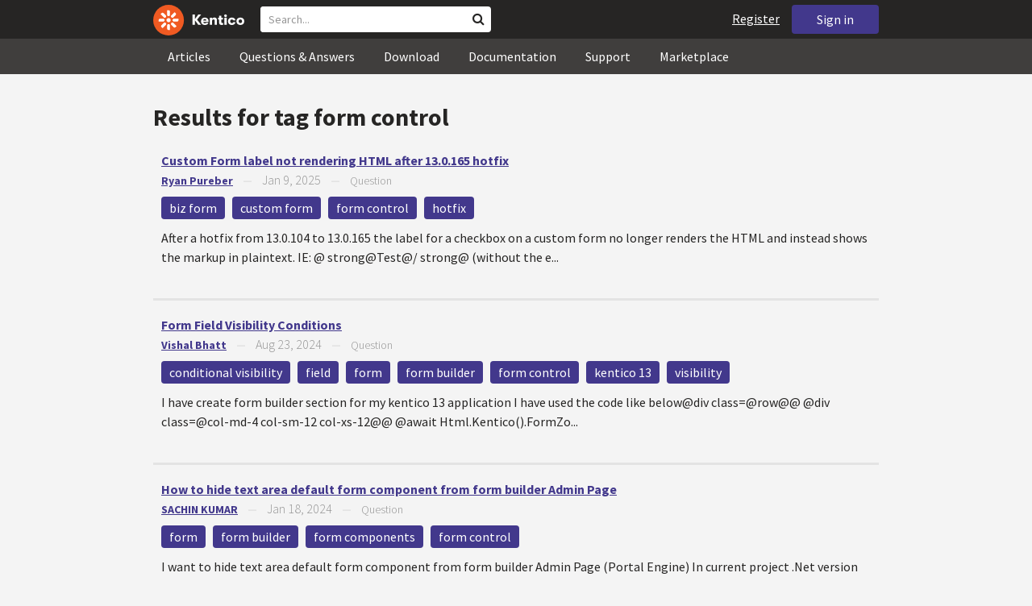

--- FILE ---
content_type: text/html; charset=utf-8
request_url: https://devnet.kentico.com/tag/form%20control
body_size: 12569
content:
<!DOCTYPE html>
<html  >
<head id="head"><title>
	form control on DevNet
</title><meta charset="UTF-8" /> 
<meta http-equiv="X-UA-Compatible" content="IE=edge"/>
<meta name="viewport" content="width=device-width, initial-scale=1, maximum-scale=1"/>
<meta name="google-site-verification" content="JWey8gEnlg5ksHr1jGTVwp2WgxUKG9wTYuwP8uGl5L4" />

<link href="/DevNet/assets/css/devnet.min.pref.css" type="text/css" rel="stylesheet" media="screen" />

<link href="//fonts.googleapis.com/css?family=Source+Sans+Pro:700,400,300&amp;subset=latin,latin-ext" rel="stylesheet" type="text/css">
<script type="text/javascript" src="//ajax.googleapis.com/ajax/libs/jquery/1.7.2/jquery.min.js"></script>

<!--[if lt IE 9]>
  <script src="/DevNet/assets/js/html5shiv.js"></script>
  <script src="//css3-mediaqueries-js.googlecode.com/svn/trunk/css3-mediaqueries.js"></script>
<![endif]-->

<!--[if gt IE 8]>
  <script type="text/javascript" src="/DevNet/assets/js/highlight.min.js"></script>
<![endif]-->
<!--[if !IE]>-->
  <script type="text/javascript" src="/DevNet/assets/js/highlight.min.js"></script>
<!--<![endif]-->

<script type="text/javascript" src="/DevNet/assets/js/lib.min.js"></script>
<script type="text/javascript" src="/DevNet/assets/js/custom.min.js"></script>
<script type="text/javascript" src="//cdnjs.cloudflare.com/ajax/libs/jquery-cookie/1.4.1/jquery.cookie.js"></script>


<link rel="apple-touch-icon" sizes="57x57" href="/i/favicons/apple-touch-icon-57x57.png" />
<link rel="apple-touch-icon" sizes="114x114" href="/i/favicons/apple-touch-icon-114x114.png" />
<link rel="apple-touch-icon" sizes="72x72" href="/i/favicons/apple-touch-icon-72x72.png" />
<link rel="apple-touch-icon" sizes="144x144" href="/i/favicons/apple-touch-icon-144x144.png" />
<link rel="apple-touch-icon" sizes="60x60" href="/i/favicons/apple-touch-icon-60x60.png" />
<link rel="apple-touch-icon" sizes="120x120" href="/i/favicons/apple-touch-icon-120x120.png" />
<link rel="apple-touch-icon" sizes="76x76" href="/i/favicons/apple-touch-icon-76x76.png" />
<link rel="apple-touch-icon" sizes="152x152" href="/i/favicons/apple-touch-icon-152x152.png" />
<link rel="apple-touch-icon" sizes="180x180" href="/i/favicons/apple-touch-icon-180x180.png" />
<link rel="icon" type="image/png" href="/i/favicons/favicon-192x192.png" sizes="192x192" />
<link rel="icon" type="image/png" href="/i/favicons/favicon-160x160.png" sizes="160x160" />
<link rel="icon" type="image/png" href="/i/favicons/favicon-96x96.png" sizes="96x96" />
<link rel="icon" type="image/png" href="/i/favicons/favicon-16x16.png" sizes="16x16" />
<link rel="icon" type="image/png" href="/i/favicons/favicon-32x32.png" sizes="32x32" />
<meta name="msapplication-TileColor" content="#ef5a25" />
<meta name="msapplication-TileImage" content="/i/favicons/mstile-144x144.png" /> 
<link href="/App_Themes/Default/Images/favicon.ico" type="image/x-icon" rel="shortcut icon"/>
<link href="/App_Themes/Default/Images/favicon.ico" type="image/x-icon" rel="icon"/>
<style>
.k-cookie-bar {
  display: none;
}

[style*=hidden] {
    display: block;
}
</style></head>
<body class="LTR ENUS ContentBody" >
    
    <form method="post" action="/tag/form control" id="form">
<div class="aspNetHidden">
<input type="hidden" name="__CMSCsrfToken" id="__CMSCsrfToken" value="tzzqHMWWKsBiGbI53WU3rMc1O+zJ+rK+Sy/S/ND5Uj5Fqd0X3Hnsxwb+sbUmwQ4qFY/apUClS/3XXscEAYsBRFyRPKIdtR7Qt2ZNqo2pXWb95MRjtIgPiL3Inb4KW5+Fd6zkK6vpfwZ4JZmWjC4zJg==" />
<input type="hidden" name="__EVENTTARGET" id="__EVENTTARGET" value="" />
<input type="hidden" name="__EVENTARGUMENT" id="__EVENTARGUMENT" value="" />

</div>

<script type="text/javascript">
//<![CDATA[
var theForm = document.forms['form'];
if (!theForm) {
    theForm = document.form;
}
function __doPostBack(eventTarget, eventArgument) {
    if (!theForm.onsubmit || (theForm.onsubmit() != false)) {
        theForm.__EVENTTARGET.value = eventTarget;
        theForm.__EVENTARGUMENT.value = eventArgument;
        theForm.submit();
    }
}
//]]>
</script>


<script src="/WebResource.axd?d=pynGkmcFUV13He1Qd6_TZF2lxjhmy_CyLKzRueKtjdJATXsna_mg1aeKziM1-ohTg4dXelBpU4qnAJViAqD_oDhctZ2XT3irYzNRp_Hc1TL5f8nchgaoV6xhbzuffH0X0&amp;t=638901608248157332" type="text/javascript"></script>


<script type="text/javascript">
	//<![CDATA[
var lastPostDate = 637316590369748392;var hasMoreItems = true;
//]]>
</script><input type="hidden" name="lng" id="lng" value="en-US" />
<script src="/CMSPages/GetResource.ashx?scriptfile=%7e%2fCMSScripts%2fWebServiceCall.js" type="text/javascript"></script>
<script type="text/javascript">
	//<![CDATA[

function PM_Postback(param) { if (window.top.HideScreenLockWarningAndSync) { window.top.HideScreenLockWarningAndSync(1080); } if(window.CMSContentManager) { CMSContentManager.allowSubmit = true; }; __doPostBack('m$am',param); }
function PM_Callback(param, callback, ctx) { if (window.top.HideScreenLockWarningAndSync) { window.top.HideScreenLockWarningAndSync(1080); }if (window.CMSContentManager) { CMSContentManager.storeContentChangedStatus(); };WebForm_DoCallback('m$am',param,callback,ctx,null,true); }
//]]>
</script>
<script src="/ScriptResource.axd?d=[base64]&amp;t=5c0e0825" type="text/javascript"></script>
<script src="/ScriptResource.axd?d=[base64]&amp;t=5c0e0825" type="text/javascript"></script>
<script type="text/javascript">
	//<![CDATA[

var CMS = CMS || {};
CMS.Application = {
  "language": "en",
  "imagesUrl": "/CMSPages/GetResource.ashx?image=%5bImages.zip%5d%2f",
  "isDebuggingEnabled": false,
  "applicationUrl": "/",
  "isDialog": false,
  "isRTL": "false"
};

//]]>
</script>
<div class="aspNetHidden">

	<input type="hidden" name="__VIEWSTATEGENERATOR" id="__VIEWSTATEGENERATOR" value="A5343185" />
	<input type="hidden" name="__SCROLLPOSITIONX" id="__SCROLLPOSITIONX" value="0" />
	<input type="hidden" name="__SCROLLPOSITIONY" id="__SCROLLPOSITIONY" value="0" />
</div>
    <script type="text/javascript">
//<![CDATA[
Sys.WebForms.PageRequestManager._initialize('manScript', 'form', ['tctxM',''], [], [], 90, '');
//]]>
</script>

    <div id="ctxM">

</div>
    <!-- Google Tag Manager -->
<script>(function(w,d,s,l,i){w[l]=w[l]||[];w[l].push({'gtm.start':
new Date().getTime(),event:'gtm.js'});var f=d.getElementsByTagName(s)[0],
j=d.createElement(s),dl=l!='dataLayer'?'&l='+l:'';j.async=true;j.src=
'https://www.googletagmanager.com/gtm.js?id='+i+dl;f.parentNode.insertBefore(j,f);
})(window,document,'script','dataLayer','GTM-5R6NXZG');</script>
<!-- End Google Tag Manager -->

<header class="navbar navbar-inverse navbar-fixed-top" id="header">
  <div class="container">
    <div class="row">
      <div class="col-md-6 col-sm-6 col-xs-12" id="header-first-child">
        <a class="navbar-logo" href="/">
          <svg xmlns="http://www.w3.org/2000/svg" viewBox="0 0 444.45 150" style="height:38px; margin-top:6px;"><defs><style>.cls-3{fill:#fff;}.cls-4{fill:#f05a22;}</style></defs><g id="Layer_2" data-name="Layer 2"><path class="cls-3" d="M214.1,72.45l19.73,25.31H219.94L203.44,75.6V97.76H191.82V47.55h11.62v22.3L220,47.55h13.77Z"/><path class="cls-3" d="M269.79,83.49H244.25c.21,4.55,3.23,7,8.1,7,3.38,0,5.53-.91,6.46-3.09h10.74c-1.07,6.81-8,11.33-17.21,11.33-11.77,0-19-6.67-19-18.18,0-11.33,7.39-18.18,18.65-18.18,10.76,0,18.07,6.67,18.07,16.42a37.45,37.45,0,0,1-.26,4.74Zm-10.54-6.82c-.08-4.54-2.66-7-7.32-7s-7.6,2.8-7.68,7Z"/><path class="cls-3" d="M276.39,63.19h11v5c2-3.87,6-6,11.19-6,8.4,0,12.63,4.73,12.63,14.12V97.74H300.13V80c0-5.81-1.65-8.46-6.09-8.46s-6.68,2.87-6.68,8.18V97.8h-11Z"/><path class="cls-3" d="M341.24,89v8.75a43.8,43.8,0,0,1-7.32.58c-5.17,0-12.27-1.15-12.27-12.73V71.86H316.2V63.19h5.45V52.93h11V63.19h7.83v8.67h-7.81V83.35c0,5.09,2.08,5.88,4.8,5.88A32.11,32.11,0,0,0,341.24,89Z"/><path class="cls-3" d="M346.25,53.5a6.68,6.68,0,1,1,.5,2.58,6.52,6.52,0,0,1-.5-2.58Zm1.3,9.69h10.9V97.74h-10.9Z"/><path class="cls-3" d="M364.84,80.47c0-10.91,7.1-18.18,18.5-18.18,10.32,0,17.07,5.46,17.93,14.06h-11c-.79-3.22-2.87-4.73-6.89-4.73-4.74,0-7.6,3.15-7.6,8.89s2.86,8.9,7.6,8.9c4,0,6.1-1.44,6.89-4.46h11c-.86,8.4-7.61,13.78-17.93,13.78C371.94,98.69,364.84,91.37,364.84,80.47Z"/><path class="cls-3" d="M406.07,80.47c0-10.54,7.32-18.18,19.23-18.18S444.45,70,444.45,80.47s-7.31,18.18-19.15,18.18S406.07,91,406.07,80.47Zm27.48,0c0-5.23-3.09-9-8.25-9s-8.25,3.73-8.25,9,3,9,8.25,9S433.55,85.71,433.55,80.47Z"/><circle class="cls-4" cx="75" cy="75" r="75"/><path class="cls-3" d="M75,65a10.07,10.07,0,1,1-7.1,3A10,10,0,0,1,75,65"/><path class="cls-3" d="M100.82,68.1h21.6a.86.86,0,0,1,.53.19.77.77,0,0,1,.28.48c.53,2.72,1.91,13.13-6.84,13.13H101c-8.5,0-8.69-13.8-.1-13.8"/><path class="cls-3" d="M49.18,81.9H27.58a.86.86,0,0,1-.53-.19.87.87,0,0,1-.28-.48c-.53-2.72-1.92-13.13,6.84-13.13H49.08c8.5,0,8.69,13.8.1,13.8"/><path class="cls-3" d="M88.38,51.86l15.28-15.28a.86.86,0,0,1,.5-.23.8.8,0,0,1,.54.14c2.32,1.57,10.64,7.92,4.44,14.12L98.21,61.54c-6,6-15.9-3.63-9.83-9.68"/><path class="cls-3" d="M61.62,98.14,46.34,113.41a.79.79,0,0,1-.5.24.8.8,0,0,1-.54-.14c-2.32-1.58-10.64-7.93-4.44-14.12L51.79,88.45C57.81,82.44,67.69,92.08,61.62,98.14Z"/><path class="cls-3" d="M68.1,49.18V27.57a.83.83,0,0,1,.19-.52.77.77,0,0,1,.48-.28c2.72-.52,13.13-1.92,13.13,6.85V49c0,8.5-13.8,8.69-13.8.1"/><path class="cls-3" d="M81.9,100.82v21.61a.83.83,0,0,1-.19.52.87.87,0,0,1-.48.28c-2.72.52-13.13,1.91-13.13-6.85V100.91C68.1,92.42,81.9,92.22,81.9,100.82Z"/><path class="cls-3" d="M51.87,61.62,36.59,46.34a.81.81,0,0,1-.24-.5.8.8,0,0,1,.14-.54c1.58-2.32,7.93-10.63,14.12-4.44L61.55,51.8c6,6-3.63,15.9-9.68,9.82"/><path class="cls-3" d="M98.13,88.38l15.28,15.27a.84.84,0,0,1,.24.51.8.8,0,0,1-.14.54c-1.58,2.32-7.93,10.63-14.13,4.44L88.45,98.2c-6-6,3.63-15.9,9.68-9.82"/></g></svg>
        </a>
        <div class="search" id="search"><div id="p_lt_zoneHeaderSearch_wSB1_pnlSearch" class="searchBox" onkeypress="javascript:return WebForm_FireDefaultButton(event, &#39;p_lt_zoneHeaderSearch_wSB1_btnSearch&#39;)">
	
    <label for="p_lt_zoneHeaderSearch_wSB1_txtWord" id="p_lt_zoneHeaderSearch_wSB1_lblSearch" class="search-label">Search for:</label>
    <input name="p$lt$zoneHeaderSearch$wSB1$txtWord" type="text" maxlength="1000" id="p_lt_zoneHeaderSearch_wSB1_txtWord" class="search-input form-control" placeholder="Search..." />
    <input type="submit" name="p$lt$zoneHeaderSearch$wSB1$btnSearch" value="Search" id="p_lt_zoneHeaderSearch_wSB1_btnSearch" class="search-button btn btn-primary" />
    
    <i class="fa fa-search"></i>
    <div id="p_lt_zoneHeaderSearch_wSB1_pnlPredictiveResultsHolder" class="predictiveSearchHolder">
		
    
	</div>  

</div>
</div>
      </div>
      <div class="col-md-6 col-sm-6 col-xs-12"  id="header-last-child">
        <a href="/sign-in?ReturnUrl=/tag/form control" class="btn btn-secondary button-header" id="sign">Sign in</a><a href="/register" class="navbar-name" id="user">Register</a>
        <span class="btn btn-secondary button-header button-navigation" id="nav-trigger">
          <i class="fa fa-reorder"></i> Menu
        </span>
      </div>
    </div>
  </div>
</header>
<nav class="navigation" id="navigation">
  <div class="container">
    <div class="row">
      <div class="col-md-12 col-sm-12 col-xs-12" id="navigation-child">
        <ul>
<li>
  <a href="/articles" class="">Articles</a>
</li><li>
  <a href="/questions-answers" class="">Questions & Answers</a>
</li><li>
  <a href="/download" class="">Download</a>
</li><li>
  <a href="/documentation" class="">Documentation</a>
</li><li>
  <a href="/support" class="">Support</a>
</li><li>
  <a href="/marketplace" class="">Marketplace</a>
</li>
        </ul>
      </div>
    </div>
  </div>
</nav>
<div id="feedback">

</div>  
<div id="main-content">

<div class="outer-container outer-container-main">
  <div class="right">
    <div class="container">
      <div class="row">
        <div class="col-md-12 col-sm-12 col-xs-12">
          <div class="handle-alerts"></div><!--[if lte IE 7]>
<div class="alert alert-danger alert-dismissable"><button type="button" class="close" data-dismiss="alert" aria-hidden="true">&times;</button>You are using an obsolete web browser. Please upgrade the browser to be able to browse this site correctly.</div>
<![endif]-->
<div class="top-bar">
  <span class="section-name">Results for tag <strong>form control</strong></span>
</div>
<ul id="tagItems" class="list-unstyled"><li class="question container">

  <div class="col-md-12 col-sm-12 col-xs-12 padding-top-3">
    
        <a class="bold heading-result" href="/questions/custom-form-label-not-rendering-html-after-13-0-165-hotfix">
          Custom Form label not rendering HTML after 13.0.165 hotfix
        </a> <br />

    <div class="details">
      <span class="author">
        <a href="/users/474937/ryan-pureber">Ryan Pureber</a>
        </span>
      &nbsp;&nbsp;&nbsp;—&nbsp;&nbsp;&nbsp; 
      
      <time class="detail histeye">Jan 9, 2025</time>
       
      &nbsp;&nbsp;&nbsp;—&nbsp;&nbsp;&nbsp; 
      
    <span class="detail">Question</span>
      </div>
      
    
    <br />        
    <div class="margin-top-1-5 margin-bottom-1-5">
          <a href="/tag/biz%20form" rel="tag" class="label label-secondary">biz form</a> 
          <a href="/tag/custom%20form" rel="tag" class="label label-secondary">custom form</a> 
          <a href="/tag/form%20control" rel="tag" class="label label-secondary">form control</a> 
          <a href="/tag/hotfix" rel="tag" class="label label-secondary">hotfix</a> 
    </div>    
    <p>
      After a hotfix from 13.0.104 to 13.0.165 the label for a checkbox on a custom form no longer renders the HTML and instead shows the markup in plaintext.  IE:  @ strong@Test@/ strong@ (without the e...      
    </p>
  </div>
</li>
<hr class="no-margin-bottom"/><li class="question container">

  <div class="col-md-12 col-sm-12 col-xs-12 padding-top-3">
    
        <a class="bold heading-result" href="/questions/form-field-visibility-conditions">
          Form Field Visibility Conditions
        </a> <br />

    <div class="details">
      <span class="author">
        <a href="/users/506592/vishal-bhatt">Vishal Bhatt</a>
        </span>
      &nbsp;&nbsp;&nbsp;—&nbsp;&nbsp;&nbsp; 
      
      <time class="detail histeye">Aug 23, 2024</time>
       
      &nbsp;&nbsp;&nbsp;—&nbsp;&nbsp;&nbsp; 
      
    <span class="detail">Question</span>
      </div>
      
    
    <br />        
    <div class="margin-top-1-5 margin-bottom-1-5">
          <a href="/tag/conditional%20visibility" rel="tag" class="label label-secondary">conditional visibility</a> 
          <a href="/tag/field" rel="tag" class="label label-secondary">field</a> 
          <a href="/tag/form" rel="tag" class="label label-secondary">form</a> 
          <a href="/tag/form%20builder" rel="tag" class="label label-secondary">form builder</a> 
          <a href="/tag/form%20control" rel="tag" class="label label-secondary">form control</a> 
          <a href="/tag/kentico%2013" rel="tag" class="label label-secondary">kentico 13</a> 
          <a href="/tag/visibility" rel="tag" class="label label-secondary">visibility</a> 
    </div>    
    <p>
      I have create form builder section for my kentico 13 application I have used the code like below@div class=@row@@
    @div class=@col-md-4 col-sm-12 col-xs-12@@
        @await Html.Kentico().FormZo...      
    </p>
  </div>
</li>
<hr class="no-margin-bottom"/><li class="question container">

  <div class="col-md-12 col-sm-12 col-xs-12 padding-top-3">
    
        <a class="bold heading-result" href="/questions/how-to-hide-text-area-default-form-component-from-form-builder-admin-page">
          How to hide text area default form component from form builder Admin Page
        </a> <br />

    <div class="details">
      <span class="author">
        <a href="/users/538886/sachin-kumar">SACHIN KUMAR</a>
        </span>
      &nbsp;&nbsp;&nbsp;—&nbsp;&nbsp;&nbsp; 
      
      <time class="detail histeye">Jan 18, 2024</time>
       
      &nbsp;&nbsp;&nbsp;—&nbsp;&nbsp;&nbsp; 
      
    <span class="detail">Question</span>
      </div>
      
    
    <br />        
    <div class="margin-top-1-5 margin-bottom-1-5">
          <a href="/tag/form" rel="tag" class="label label-secondary">form</a> 
          <a href="/tag/form%20builder" rel="tag" class="label label-secondary">form builder</a> 
          <a href="/tag/form%20components" rel="tag" class="label label-secondary">form components</a> 
          <a href="/tag/form%20control" rel="tag" class="label label-secondary">form control</a> 
    </div>    
    <p>
      I want to hide text area default form component from form builder Admin Page (Portal Engine)
In current project .Net version 4.7.2form builder Admin Page Image HyperLinkForm Control Navigation Hype...      
    </p>
  </div>
</li>
<hr class="no-margin-bottom"/><li class="question container">

  <div class="col-md-12 col-sm-12 col-xs-12 padding-top-3">
    
        <a class="bold heading-result" href="/questions/in-pages-form-control-i-want-to-limit-the-maximum-number-of-selections">
          In Pages Form Control I want to limit the maximum number of Selections
        </a> <br />

    <div class="details">
      <span class="author">
        <a href="/users/487691/kumar-ganji">kumar GANJI</a>
        </span>
      &nbsp;&nbsp;&nbsp;—&nbsp;&nbsp;&nbsp; 
      
      <time class="detail histeye">Aug 16, 2022</time>
       
      &nbsp;&nbsp;&nbsp;—&nbsp;&nbsp;&nbsp; 
      
    <span class="detail">Question</span>
      </div>
      
    
    <br />        
    <div class="margin-top-1-5 margin-bottom-1-5">
          <a href="/tag/form%20control" rel="tag" class="label label-secondary">form control</a> 
          <a href="/tag/kentico%2013" rel="tag" class="label label-secondary">kentico 13</a> 
          <a href="/tag/pagetype" rel="tag" class="label label-secondary">pagetype</a> 
    </div>    
    <p>
      How Can I Limit the Maximum number of items that can be added as shown in the following  `tdocumentation
      
    </p>
  </div>
</li>
<hr class="no-margin-bottom"/><li class="question container">

  <div class="col-md-12 col-sm-12 col-xs-12 padding-top-3">
    
        <a class="bold heading-result" href="/questions/form-control-for-populating-contact-group">
          Form Control for Populating Contact Group 
        </a> <br />

    <div class="details">
      <span class="author">
        <a href="/users/487691/kumar-ganji">kumar GANJI</a>
        </span>
      &nbsp;&nbsp;&nbsp;—&nbsp;&nbsp;&nbsp; 
      
      <time class="detail histeye">Aug 9, 2022</time>
       
      &nbsp;&nbsp;&nbsp;—&nbsp;&nbsp;&nbsp; 
      
    <span class="detail">Question</span>
      </div>
      
    
    <br />        
    <div class="margin-top-1-5 margin-bottom-1-5">
          <a href="/tag/contact%20group" rel="tag" class="label label-secondary">contact group</a> 
          <a href="/tag/form%20control" rel="tag" class="label label-secondary">form control</a> 
          <a href="/tag/kenico%2013" rel="tag" class="label label-secondary">kenico 13</a> 
          <a href="/tag/page%20type" rel="tag" class="label label-secondary">page type</a> 
    </div>    
    <p>
      Hi Team,I want populate all the contact groups available on my site in my Page types.Do we have any ready made Form Control Components.
      
    </p>
  </div>
</li>
<hr class="no-margin-bottom"/><li class="question container">

  <div class="col-md-12 col-sm-12 col-xs-12 padding-top-3">
    
        <a class="bold heading-result" href="/questions/custom-form-control">
          Custom form control
        </a> <br />

    <div class="details">
      <span class="author">
        <a href="/users/468447/jay-crowe">Jay Crowe</a>
        </span>
      &nbsp;&nbsp;&nbsp;—&nbsp;&nbsp;&nbsp; 
      
      <time class="detail histeye">Dec 22, 2021</time>
       
      &nbsp;&nbsp;&nbsp;—&nbsp;&nbsp;&nbsp; 
      
    <span class="detail">Question</span>
      </div>
      
    
    <br />        
    <div class="margin-top-1-5 margin-bottom-1-5">
          <a href="/tag/custom%20form%20control" rel="tag" class="label label-secondary">custom form control</a> 
          <a href="/tag/form%20control" rel="tag" class="label label-secondary">form control</a> 
          <a href="/tag/kentico12" rel="tag" class="label label-secondary">kentico12</a> 
    </div>    
    <p>
      Hi,I have created a custom form control but I am running into a problem where it is not showing on the form. Checking the event log I receiving the following error:Could not map draganddropfileuplo...      
    </p>
  </div>
</li>
<hr class="no-margin-bottom"/><li class="question container">

  <div class="col-md-12 col-sm-12 col-xs-12 padding-top-3">
    
        <a class="bold heading-result" href="/questions/list-box-values-in-not-displaying-selected-value-after-the-update">
          List box values in not displaying selected value after the  update
        </a> <br />

    <div class="details">
      <span class="author">
        <a href="/users/463317/novice-user">Novice User</a>
        </span>
      &nbsp;&nbsp;&nbsp;—&nbsp;&nbsp;&nbsp; 
      
      <time class="detail histeye">Dec 15, 2020</time>
       
      &nbsp;&nbsp;&nbsp;—&nbsp;&nbsp;&nbsp; 
      
    <span class="detail">Question</span>
      </div>
      
    
    <br />        
    <div class="margin-top-1-5 margin-bottom-1-5">
          <a href="/tag/form%20control" rel="tag" class="label label-secondary">form control</a> 
          <a href="/tag/list" rel="tag" class="label label-secondary">list</a> 
          <a href="/tag/listbox" rel="tag" class="label label-secondary">listbox</a> 
    </div>    
    <p>
      I have a page type field which populates value in list box from a custom table. I bulk updated that field for some documents through SQL server management studio Now when I go to those documents , ...      
    </p>
  </div>
</li>
<hr class="no-margin-bottom"/><li class="question container">

  <div class="col-md-12 col-sm-12 col-xs-12 padding-top-3">
    
        <a class="bold heading-result" href="/questions/form-control-postback">
          Form Control postback
        </a> <br />

    <div class="details">
      <span class="author">
        <a href="/users/483752/james-mosquito">James Mosquito</a>
        </span>
      &nbsp;&nbsp;&nbsp;—&nbsp;&nbsp;&nbsp; 
      
      <time class="detail histeye">Oct 21, 2020</time>
       
      &nbsp;&nbsp;&nbsp;—&nbsp;&nbsp;&nbsp; 
      
    <span class="detail">Question</span>
      </div>
      
    
    <br />        
    <div class="margin-top-1-5 margin-bottom-1-5">
          <a href="/tag/form%20control" rel="tag" class="label label-secondary">form control</a> 
          <a href="/tag/postback" rel="tag" class="label label-secondary">postback</a> 
    </div>    
    <p>
      Hi I am creating a form control and it contains a button that when clicked will create and trigger a file to download. The file download is working fine but on postback the default Kentico loading ...      
    </p>
  </div>
</li>
<hr class="no-margin-bottom"/><li class="question container">

  <div class="col-md-12 col-sm-12 col-xs-12 padding-top-3">
    
        <a class="bold heading-result" href="/questions/adding-fields-to-the-form-using-the-field-editor">
          Adding fields to the form using the Field editor
        </a> <br />

    <div class="details">
      <span class="author">
        <a href="/users/9732/danuta-welz">Danuta Welz</a>
        </span>
      &nbsp;&nbsp;&nbsp;—&nbsp;&nbsp;&nbsp; 
      
      <time class="detail histeye">Sep 15, 2020</time>
       
      &nbsp;&nbsp;&nbsp;—&nbsp;&nbsp;&nbsp; 
      
    <span class="detail">Question</span>
      </div>
      
    
    <br />        
    <div class="margin-top-1-5 margin-bottom-1-5">
          <a href="/tag/form%20control" rel="tag" class="label label-secondary">form control</a> 
          <a href="/tag/forms" rel="tag" class="label label-secondary">forms</a> 
    </div>    
    <p>
      I use the form to send e-mails to the company. Among other things, I use the email field (Data type: Text, Form control: Email).
Watermark can be added to the Form Control: Text Box and there is no...      
    </p>
  </div>
</li>
<hr class="no-margin-bottom"/><li class="question container">

  <div class="col-md-12 col-sm-12 col-xs-12 padding-top-3">
    
        <a class="bold heading-result" href="/questions/adding-validation-rules-to-label-type-form-controls">
          Adding Validation Rules to &quot;Label&quot; Type Form Controls
        </a> <br />

    <div class="details">
      <span class="author">
        <a href="/users/456366/mike-bilz">Mike Bilz</a>
        </span>
      &nbsp;&nbsp;&nbsp;—&nbsp;&nbsp;&nbsp; 
      
      <time class="detail histeye">Jul 29, 2020</time>
       
      &nbsp;&nbsp;&nbsp;—&nbsp;&nbsp;&nbsp; 
      
    <span class="detail">Question</span>
      </div>
      
    
    <br />        
    <div class="margin-top-1-5 margin-bottom-1-5">
          <a href="/tag/form" rel="tag" class="label label-secondary">form</a> 
          <a href="/tag/form%20builder" rel="tag" class="label label-secondary">form builder</a> 
          <a href="/tag/form%20control" rel="tag" class="label label-secondary">form control</a> 
          <a href="/tag/label" rel="tag" class="label label-secondary">label</a> 
          <a href="/tag/valdation" rel="tag" class="label label-secondary">valdation</a> 
          <a href="/tag/validation" rel="tag" class="label label-secondary">validation</a> 
    </div>    
    <p>
      Hello Kentico Community,I have a form that pulls in data from query strings in the URL to fill certain fields. I am using @label@ type form controls for these fields, with the content set by a macr...      
    </p>
  </div>
</li>
<hr class="no-margin-bottom"/></ul><input class="btn btn-common btn-xs btn-justified margin-top-1-5" type="button" value="Load more results" id="btnLoadMore" /><script>
  //<![CDATA[
  
  var tagRegexp = /\/tag\/([^\/]+)/g; 
  var parsedUrl = jQuery.url.parse();
  var match = tagRegexp.exec(parsedUrl.path);
  var tagName = match ? match[1] : '';
      
  function processList(data, clear) {    
    var items = data.items;
    renderResults(items, clear);
    if (items.length > 0) {      
      // update last loaded post date global variable
      lastPostDate = items[items.length-1].itemCreatedTicks;
      tryToUpdateHash('D'+lastPostDate);
    }       
    
    jQuery('#btnLoadMore').toggle(data.hasMoreItems);    
    
    hideLoading('#main-content');
  }
  
  
  function renderResults(items, clear) {
    if (clear) {
      var res = '';
      if (items.length === 0) {
        res ='<span class="no-results">No results found.</span>';
      }
      jQuery('#tagItems').html(res);      
    }                  
            
    // Get the template
    var templateName = 'devnet.transformations.tagitem';
    loadTemplate(templateName);
    
    for(var i=0; i < items.length; i++) {
      jQuery('#tagItems').mustache(templateName, items[i]);
    }     
  } 
  
  function onError(jqXHR, textStatus, errorThrown) {
    hideLoading('main-content');
    showAlert('Loading failed', 'danger');
  }  
  
  function getItemsForTag(toDateTicks) {
    showLoading('#main-content');    

    var onSuccess = function(data) { processList(data, false); }
       
    var options = {};
    options.fromDateTicks = lastPostDate;
    options.toDateTicks = toDateTicks;
    options.tagName = tagName;
    console.log(options);
        
    DEVNETSERVICE.getItemsForTag(options, onSuccess, onError);
  }
         
  jQuery('#btnLoadMore').toggle(hasMoreItems).click(function() {    
    getItemsForTag();
  });    
    
  hashAction(function(currentHash) { getItemsForTag(currentHash); });
  //]]>
</script>
         </div>
       </div>
    </div>
  </div>
</div>
<footer class="outer-container outer-container-main">
  <div class="right">
    <div class="container">
      <div class="row">
        <div class="col-md-4 col-sm-4 col-xs-12">
          
          <h3>Sitemap</h3><ul>
		<li class="articles" style=""><a href="/articles" style="">Articles</a></li>
        <li class="articles" style=""><a href="/authors" style="">Authors</a></li>
		<li class="qa active" style=""><a href="/questions-answers" style="">Questions &amp; Answers</a></li>
		<li class="downloads" style=""><a href="/download/hotfixes" style="">Download</a></li>
		<li class="documentation" style=""><a href="/Documentation/" style="">Documentation</a></li>
		<li class="support" style=""><a href="/support" style="">Support</a></li>
		<li class="marketplace" style=""><a href="/marketplace" style="">Marketplace</a></li>
		<li class="old-forums" style=""><a href="/forums" style="">Forums (Obsolete)</a></li>
        <!--<li class="newsletter-archive" style=""><a href="/special-pages/developer-newsletter-archive" style="">Newsletter Archive</a></li>-->
</ul>


        </div>
        <div class="col-md-4 col-sm-4 col-xs-12">
          <h3>Suite of Solutions</h3>
<ul>
  <li><a href="https://xperience.io/product/content-management" target="_blank">Content management</a></li>
  <li><a href="https://xperience.io/product/digital-marketing" target="_blank">Digital marketing</a></li>
  <li><a href="https://xperience.io/product/commerce" target="_blank">Digital commerce</a></li>
  <li><a href="https://xperience.io/product/customer-data-platform" target="_blank">Customer data platform</a></li>
  <li><a href="https://xperience.io/product/marketing-commerce-automation" target="_blank">Automation</a></li>
  <li><a href="https://xperience.io/product/analytics" target="_blank">Analytics</a></li>
</ul>
        </div>
        <div class="col-md-4 col-sm-4 col-xs-12">
          <h3>Stay Connected</h3>
<ul>
  <li><a href="https://www.facebook.com/KenticoSoftware" target="_blank" class="social-media social-media--facebook">Facebook</a></li>
  <li><a href="https://www.youtube.com/c/kentico" target="_blank" class="social-media social-media--youtube">YouTube</a></li>
  <li><a href="https://x.com/Kentico" target="_blank" class="social-media social-media--twitter">X</a></li>
  <li><a href="https://www.linkedin.com/company/kenticosoftware" target="_blank" class="social-media social-media--linkedin">Linkedin</a></li>
  <!-- <li><a href="/rss" class="social-media social-media--rss"><span><i class="fa fa-rss fa-fw"></i></span>RSS Feeds</a></li> -->
  <!-- <li><a class="btn-newsletter social-media social-media--newsletter" ><span><i class="fa icon-kentico fa-fw"></i></span>Developer Newsletter</a></li> -->
</ul><ul>
<li>
<a href="/developer-newsletter-subscription">Developer newsletter</a>
</li>
</ul>
        </div>
      </div>
    </div>
    <div class="container">
      <div class="row">
        <div class="col-md-12">
          <h3>Kentico Software</h3>
<span style="margin-right: 16px;">Powered by <a href="https://www.xperience.io//"> Kentico</a>, Copyright © 2004-2026</span> | <a style="margin: 0 16px" href="https://xperience.io/policies/privacy-policy" target="_blank" title="Privacy">Privacy</a> <a href="https://xperience.io/policies/cookies-policy" target="_blank" title="Cookies policy">Cookies policy</a>
        </div>
      </div>
    </div>
  </div>
  </footer>
  </div>



    
    

<script type="text/javascript">
	//<![CDATA[
WebServiceCall('/cmsapi/webanalytics', 'LogHit', '{"NodeAliasPath":"/Tag","DocumentCultureCode":"en-US","UrlReferrer":""}')
//]]>
</script>
<script type="text/javascript">
//<![CDATA[

var callBackFrameUrl='/WebResource.axd?d=beToSAE3vdsL1QUQUxjWdR29zHjQe55GWAo6dfjc2U1maYkCxtdIXSt0fY143Au2L4cAH4tbLN12E8ioweURGwlVqS-nzfj0ZfzMQGvpa-IJuy9v9klhj9bjUvrt4LJc0&t=638901608248157332';
WebForm_InitCallback();//]]>
</script>

<script type="text/javascript">
	//<![CDATA[
$( document ).ready(function() {	
	$(".btn-newsletter").click(function() {
	  $(".newsletter-subscription").toggle();
	});
});
//]]>
</script>
<script type="text/javascript">
//<![CDATA[

theForm.oldSubmit = theForm.submit;
theForm.submit = WebForm_SaveScrollPositionSubmit;

theForm.oldOnSubmit = theForm.onsubmit;
theForm.onsubmit = WebForm_SaveScrollPositionOnSubmit;
//]]>
</script>
  <input type="hidden" name="__VIEWSTATE" id="__VIEWSTATE" value="EMK3kVglqFoiI/yrrdiI6mOV0qBzgGKrPJnyQ8hz/tO4oKeeMVImHHy4pf1OvcK0bKKIqV1MyIOPFHhODcnQRUs2EJa0Jg5gTw30vJgAivvqieobyCtYWBCoHIb1rPNJNxQfUC35CtsibvxIvL7hMKP1qhVfHZKAseYKV5qp3enKg0uC+RZSoUfIGe2YwjNfraUMQT9+tx5Z8ugSiNbcNHt5Cm3GBN+4d2buevj/D7Ci3AEMZHupf+6+Lx0l54OTgRiLqpqKtVJAHM79LgfGA9KzYogL2k4fWn6IUTLj6UKauBCEasRu8fuyl/daM6nhSR1Yrg1c4uJviH8vXnBxHvu4nr/OVzNsHDC2S5aVluUAe2CA2gQL+kpYxrBgQS8s9YaWFauUSidlMBa7AwM7Q0jqbdHtM81bFBILF/IDNTnFr/6E/0RErk2atx8Q4P2OYn5OkQSzJD2DBQtMHc1liJ9LrA77jW9Tb43vGezIL9ylwxQmP/TNPG95dhAxJIASXrJKaV4h8y5S7MYwu4rJWzys7U2GQx2oQrDu17v7tdk9FQOI/xCSAQaQdXUWOExD8jsOIPW3NudkZ62uj3dSqyGIpzRktay0wEZls0kSGHojEFvCIfCZ61IC9fD8ppS6piP+BPh2jaSqK/a892WcKcQk/fpML++mqpvAOfGR6VAbjB41iS2fRmbGS+X8oeq6NchoYelhsZj4eOGL5p7zNYO1fEh8xw2/wQ8OaY6BhCdeegvGBCfSNhOIix+qq+Pv7F+dX73+Ud6X/9V2SUXfA4t+p9gohaqufncr1zEyaZ4u8wmcp7e8uz2veXF/wVgyjc3XRxDCguRRnNYaxxTiYziZ62Iz9to44yJgjIv6XkQDCwkiky/Q0zahrKhfrfwQc9OYLBBNKdlK6+BpOQ4mafxyqWM+HZHP8frhnI6O5ChjtyJmih0g3w/WMhx/UokRddqfQt/q3fOLy2/WoTf5MTERXtAElOe9nB/99i+NS0fmjkSgGyh/Rm+yq1l2aF6kvGfCTcwhzBxJIKGnCpyTJg==" />
  <script type="text/javascript"> 
      //<![CDATA[
      if (window.WebForm_InitCallback) { 
        __theFormPostData = '';
        __theFormPostCollection = new Array();
        window.WebForm_InitCallback(); 
      }
      //]]>
    </script>
  </form>
</body>
</html>
